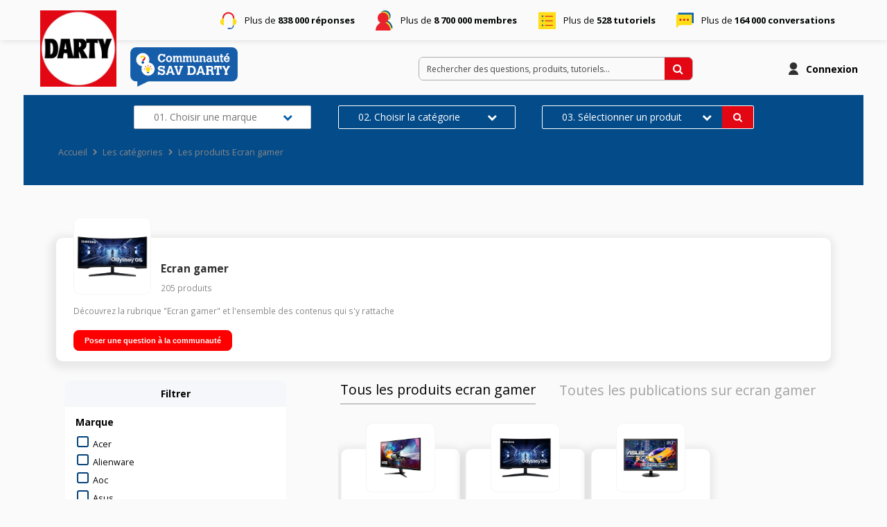

--- FILE ---
content_type: application/javascript; charset=utf-8
request_url: https://browser.sentry-cdn.com/7.87.0/bundle.min.js
body_size: 22233
content:
/*! @sentry/browser 7.87.0 (2583b63) | https://github.com/getsentry/sentry-javascript */
var Sentry=function(t){class n{static __initStatic(){this.id="Feedback"}constructor(t){this.name=n.id,console.error("You are using new Feedback() even though this bundle does not include Feedback.")}setupOnce(){}openDialog(){}closeDialog(){}attachTo(){}createWidget(){}removeWidget(){}getWidget(){}remove(){}}n.__initStatic();const e=Object.prototype.toString;function r(t){switch(e.call(t)){case"[object Error]":case"[object Exception]":case"[object DOMException]":return!0;default:return l(t,Error)}}function i(t,n){return e.call(t)===`[object ${n}]`}function o(t){return i(t,"ErrorEvent")}function s(t){return i(t,"DOMError")}function c(t){return i(t,"String")}function u(t){return null===t||"object"!=typeof t&&"function"!=typeof t}function a(t){return i(t,"Object")}function f(t){return"undefined"!=typeof Event&&l(t,Event)}function h(t){return Boolean(t&&t.then&&"function"==typeof t.then)}function l(t,n){try{return t instanceof n}catch(t){return!1}}function d(t){return!("object"!=typeof t||null===t||!t.__isVue&&!t.t)}function p(t,n=0){return"string"!=typeof t||0===n||t.length<=n?t:`${t.slice(0,n)}...`}function y(t,n){if(!Array.isArray(t))return"";const e=[];for(let n=0;n<t.length;n++){const r=t[n];try{d(r)?e.push("[VueViewModel]"):e.push(String(r))}catch(t){e.push("[value cannot be serialized]")}}return e.join(n)}function m(t,n,e=!1){return!!c(t)&&(i(n,"RegExp")?n.test(t):!!c(n)&&(e?t===n:t.includes(n)))}function v(t,n=[],e=!1){return n.some((n=>m(t,n,e)))}function g(t,n,e=250,r,i,o,s){if(!(o.exception&&o.exception.values&&s&&l(s.originalException,Error)))return;const c=o.exception.values.length>0?o.exception.values[o.exception.values.length-1]:void 0;var u,a;c&&(o.exception.values=(u=b(t,n,i,s.originalException,r,o.exception.values,c,0),a=e,u.map((t=>(t.value&&(t.value=p(t.value,a)),t)))))}function b(t,n,e,r,i,o,s,c){if(o.length>=e+1)return o;let u=[...o];if(l(r[i],Error)){_(s,c);const o=t(n,r[i]),a=u.length;E(o,i,a,c),u=b(t,n,e,r[i],i,[o,...u],o,a)}return Array.isArray(r.errors)&&r.errors.forEach(((r,o)=>{if(l(r,Error)){_(s,c);const a=t(n,r),f=u.length;E(a,`errors[${o}]`,f,c),u=b(t,n,e,r,i,[a,...u],a,f)}})),u}function _(t,n){t.mechanism=t.mechanism||{type:"generic",handled:!0},t.mechanism={...t.mechanism,is_exception_group:!0,exception_id:n}}function E(t,n,e,r){t.mechanism=t.mechanism||{type:"generic",handled:!0},t.mechanism={...t.mechanism,type:"chained",source:n,exception_id:e,parent_id:r}}function w(t){return t&&t.Math==Math?t:void 0}const S="object"==typeof globalThis&&w(globalThis)||"object"==typeof window&&w(window)||"object"==typeof self&&w(self)||"object"==typeof global&&w(global)||function(){return this}()||{};function $(){return S}function x(t,n,e){const r=e||S,i=r.__SENTRY__=r.__SENTRY__||{};return i[t]||(i[t]=n())}const T=$();function j(t,n={}){if(!t)return"<unknown>";try{let e=t;const r=5,i=[];let o=0,s=0;const c=" > ",u=c.length;let a;const f=Array.isArray(n)?n:n.keyAttrs,h=!Array.isArray(n)&&n.maxStringLength||80;for(;e&&o++<r&&(a=k(e,f),!("html"===a||o>1&&s+i.length*u+a.length>=h));)i.push(a),s+=a.length,e=e.parentNode;return i.reverse().join(c)}catch(t){return"<unknown>"}}function k(t,n){const e=t,r=[];let i,o,s,u,a;if(!e||!e.tagName)return"";r.push(e.tagName.toLowerCase());const f=n&&n.length?n.filter((t=>e.getAttribute(t))).map((t=>[t,e.getAttribute(t)])):null;if(f&&f.length)f.forEach((t=>{r.push(`[${t[0]}="${t[1]}"]`)}));else if(e.id&&r.push(`#${e.id}`),i=e.className,i&&c(i))for(o=i.split(/\s+/),a=0;a<o.length;a++)r.push(`.${o[a]}`);const h=["aria-label","type","name","title","alt"];for(a=0;a<h.length;a++)s=h[a],u=e.getAttribute(s),u&&r.push(`[${s}="${u}"]`);return r.join("")}const O=["debug","info","warn","error","log","assert","trace"],R={};function D(t){if(!("console"in S))return t();const n=S.console,e={},r=Object.keys(R);r.forEach((t=>{const r=R[t];e[t]=n[t],n[t]=r}));try{return t()}finally{r.forEach((t=>{n[t]=e[t]}))}}!function(){let t=!1;const n={enable:()=>{t=!0},disable:()=>{t=!1},isEnabled:()=>t};O.forEach((t=>{n[t]=()=>{}}))}();const I=/^(?:(\w+):)\/\/(?:(\w+)(?::(\w+)?)?@)([\w.-]+)(?::(\d+))?\/(.+)/;function C(t,n=!1){const{host:e,path:r,pass:i,port:o,projectId:s,protocol:c,publicKey:u}=t;return`${c}://${u}${n&&i?`:${i}`:""}@${e}${o?`:${o}`:""}/${r?`${r}/`:r}${s}`}function A(t){return{protocol:t.protocol,publicKey:t.publicKey||"",pass:t.pass||"",host:t.host,port:t.port||"",path:t.path||"",projectId:t.projectId}}function M(t){const n="string"==typeof t?function(t){const n=I.exec(t);if(!n)return void D((()=>{console.error(`Invalid Sentry Dsn: ${t}`)}));const[e,r,i="",o,s="",c]=n.slice(1);let u="",a=c;const f=a.split("/");if(f.length>1&&(u=f.slice(0,-1).join("/"),a=f.pop()),a){const t=a.match(/^\d+/);t&&(a=t[0])}return A({host:o,pass:i,path:u,projectId:a,port:s,protocol:e,publicKey:r})}(t):A(t);if(n)return n}class L extends Error{constructor(t,n="warn"){super(t),this.message=t,this.name=new.target.prototype.constructor.name,Object.setPrototypeOf(this,new.target.prototype),this.logLevel=n}}function N(t,n,e){if(!(n in t))return;const r=t[n],i=e(r);"function"==typeof i&&P(i,r),t[n]=i}function U(t,n,e){try{Object.defineProperty(t,n,{value:e,writable:!0,configurable:!0})}catch(t){}}function P(t,n){try{const e=n.prototype||{};t.prototype=n.prototype=e,U(t,"__sentry_original__",n)}catch(t){}}function B(t){return t.__sentry_original__}function F(t){if(r(t))return{message:t.message,name:t.name,stack:t.stack,...H(t)};if(f(t)){const n={type:t.type,target:q(t.target),currentTarget:q(t.currentTarget),...H(t)};return"undefined"!=typeof CustomEvent&&l(t,CustomEvent)&&(n.detail=t.detail),n}return t}function q(t){try{return n=t,"undefined"!=typeof Element&&l(n,Element)?j(t):Object.prototype.toString.call(t)}catch(t){return"<unknown>"}var n}function H(t){if("object"==typeof t&&null!==t){const n={};for(const e in t)Object.prototype.hasOwnProperty.call(t,e)&&(n[e]=t[e]);return n}return{}}function W(t){return z(t,new Map)}function z(t,n){if(a(t)){const e=n.get(t);if(void 0!==e)return e;const r={};n.set(t,r);for(const e of Object.keys(t))void 0!==t[e]&&(r[e]=z(t[e],n));return r}if(Array.isArray(t)){const e=n.get(t);if(void 0!==e)return e;const r=[];return n.set(t,r),t.forEach((t=>{r.push(z(t,n))})),r}return t}const X=/\(error: (.*)\)/,G=/captureMessage|captureException/;function J(...t){const n=t.sort(((t,n)=>t[0]-n[0])).map((t=>t[1]));return(t,e=0)=>{const r=[],i=t.split("\n");for(let t=e;t<i.length;t++){const e=i[t];if(e.length>1024)continue;const o=X.test(e)?e.replace(X,"$1"):e;if(!o.match(/\S*Error: /)){for(const t of n){const n=t(o);if(n){r.push(n);break}}if(r.length>=50)break}}return function(t){if(!t.length)return[];const n=Array.from(t);/sentryWrapped/.test(n[n.length-1].function||"")&&n.pop();n.reverse(),G.test(n[n.length-1].function||"")&&(n.pop(),G.test(n[n.length-1].function||"")&&n.pop());return n.slice(0,50).map((t=>({...t,filename:t.filename||n[n.length-1].filename,function:t.function||"?"})))}(r)}}const K="<anonymous>";function V(t){try{return t&&"function"==typeof t&&t.name||K}catch(t){return K}}const Y={},Q={};function Z(t,n){Y[t]=Y[t]||[],Y[t].push(n)}function tt(t,n){Q[t]||(n(),Q[t]=!0)}function nt(t,n){const e=t&&Y[t];if(e)for(const t of e)try{t(n)}catch(t){}}function et(){"console"in S&&O.forEach((function(t){t in S.console&&N(S.console,t,(function(n){return R[t]=n,function(...n){nt("console",{args:n,level:t});const e=R[t];e&&e.apply(S.console,n)}}))}))}function rt(){const t=S,n=t.crypto||t.msCrypto;let e=()=>16*Math.random();try{if(n&&n.randomUUID)return n.randomUUID().replace(/-/g,"");n&&n.getRandomValues&&(e=()=>n.getRandomValues(new Uint8Array(1))[0])}catch(t){}return([1e7]+1e3+4e3+8e3+1e11).replace(/[018]/g,(t=>(t^(15&e())>>t/4).toString(16)))}function it(t){return t.exception&&t.exception.values?t.exception.values[0]:void 0}function ot(t){const{message:n,event_id:e}=t;if(n)return n;const r=it(t);return r?r.type&&r.value?`${r.type}: ${r.value}`:r.type||r.value||e||"<unknown>":e||"<unknown>"}function st(t,n,e){const r=t.exception=t.exception||{},i=r.values=r.values||[],o=i[0]=i[0]||{};o.value||(o.value=n||""),o.type||(o.type=e||"Error")}function ct(t,n){const e=it(t);if(!e)return;const r=e.mechanism;if(e.mechanism={type:"generic",handled:!0,...r,...n},n&&"data"in n){const t={...r&&r.data,...n.data};e.mechanism.data=t}}function ut(t){if(t&&t.__sentry_captured__)return!0;try{U(t,"__sentry_captured__",!0)}catch(t){}return!1}function at(t){return Array.isArray(t)?t:[t]}const ft=S;let ht,lt,dt;function pt(){if(!ft.document)return;const t=nt.bind(null,"dom"),n=yt(t,!0);ft.document.addEventListener("click",n,!1),ft.document.addEventListener("keypress",n,!1),["EventTarget","Node"].forEach((n=>{const e=ft[n]&&ft[n].prototype;e&&e.hasOwnProperty&&e.hasOwnProperty("addEventListener")&&(N(e,"addEventListener",(function(n){return function(e,r,i){if("click"===e||"keypress"==e)try{const r=this,o=r.__sentry_instrumentation_handlers__=r.__sentry_instrumentation_handlers__||{},s=o[e]=o[e]||{refCount:0};if(!s.handler){const r=yt(t);s.handler=r,n.call(this,e,r,i)}s.refCount++}catch(t){}return n.call(this,e,r,i)}})),N(e,"removeEventListener",(function(t){return function(n,e,r){if("click"===n||"keypress"==n)try{const e=this,i=e.__sentry_instrumentation_handlers__||{},o=i[n];o&&(o.refCount--,o.refCount<=0&&(t.call(this,n,o.handler,r),o.handler=void 0,delete i[n]),0===Object.keys(i).length&&delete e.__sentry_instrumentation_handlers__)}catch(t){}return t.call(this,n,e,r)}})))}))}function yt(t,n=!1){return e=>{if(!e||e._sentryCaptured)return;const r=function(t){try{return t.target}catch(t){return null}}(e);if(function(t,n){return"keypress"===t&&(!n||!n.tagName||"INPUT"!==n.tagName&&"TEXTAREA"!==n.tagName&&!n.isContentEditable)}(e.type,r))return;U(e,"_sentryCaptured",!0),r&&!r._sentryId&&U(r,"_sentryId",rt());const i="keypress"===e.type?"input":e.type;if(!function(t){if(t.type!==lt)return!1;try{if(!t.target||t.target._sentryId!==dt)return!1}catch(t){}return!0}(e)){t({event:e,name:i,global:n}),lt=e.type,dt=r?r._sentryId:void 0}clearTimeout(ht),ht=ft.setTimeout((()=>{dt=void 0,lt=void 0}),1e3)}}const mt=$();function vt(){if(!("fetch"in mt))return!1;try{return new Headers,new Request("http://www.example.com"),new Response,!0}catch(t){return!1}}function gt(t){return t&&/^function fetch\(\)\s+\{\s+\[native code\]\s+\}$/.test(t.toString())}function bt(){(function(){if("string"==typeof EdgeRuntime)return!0;if(!vt())return!1;if(gt(mt.fetch))return!0;let t=!1;const n=mt.document;if(n&&"function"==typeof n.createElement)try{const e=n.createElement("iframe");e.hidden=!0,n.head.appendChild(e),e.contentWindow&&e.contentWindow.fetch&&(t=gt(e.contentWindow.fetch)),n.head.removeChild(e)}catch(t){}return t})()&&N(S,"fetch",(function(t){return function(...n){const{method:e,url:r}=function(t){if(0===t.length)return{method:"GET",url:""};if(2===t.length){const[n,e]=t;return{url:Et(n),method:_t(e,"method")?String(e.method).toUpperCase():"GET"}}const n=t[0];return{url:Et(n),method:_t(n,"method")?String(n.method).toUpperCase():"GET"}}(n),i={args:n,fetchData:{method:e,url:r},startTimestamp:Date.now()};return nt("fetch",{...i}),t.apply(S,n).then((t=>(nt("fetch",{...i,endTimestamp:Date.now(),response:t}),t)),(t=>{throw nt("fetch",{...i,endTimestamp:Date.now(),error:t}),t}))}}))}function _t(t,n){return!!t&&"object"==typeof t&&!!t[n]}function Et(t){return"string"==typeof t?t:t?_t(t,"url")?t.url:t.toString?t.toString():"":""}let wt=null;function St(){wt=S.onerror,S.onerror=function(t,n,e,r,i){const o={column:r,error:i,line:e,msg:t,url:n};return nt("error",o),!(!wt||wt.__SENTRY_LOADER__)&&wt.apply(this,arguments)},S.onerror.__SENTRY_INSTRUMENTED__=!0}let $t=null;function xt(){$t=S.onunhandledrejection,S.onunhandledrejection=function(t){const n=t;return nt("unhandledrejection",n),!($t&&!$t.__SENTRY_LOADER__)||$t.apply(this,arguments)},S.onunhandledrejection.__SENTRY_INSTRUMENTED__=!0}const Tt=$();const jt=S;let kt;function Ot(t){const n="history";Z(n,t),tt(n,Rt)}function Rt(){if(!function(){const t=Tt.chrome,n=t&&t.app&&t.app.runtime,e="history"in Tt&&!!Tt.history.pushState&&!!Tt.history.replaceState;return!n&&e}())return;const t=jt.onpopstate;function n(t){return function(...n){const e=n.length>2?n[2]:void 0;if(e){const t=kt,n=String(e);kt=n;nt("history",{from:t,to:n})}return t.apply(this,n)}}jt.onpopstate=function(...n){const e=jt.location.href,r=kt;kt=e;if(nt("history",{from:r,to:e}),t)try{return t.apply(this,n)}catch(t){}},N(jt.history,"pushState",n),N(jt.history,"replaceState",n)}const Dt=S;function It(){if(!Dt.XMLHttpRequest)return;const t=XMLHttpRequest.prototype;N(t,"open",(function(t){return function(...n){const e=Date.now(),r=c(n[0])?n[0].toUpperCase():void 0,i=function(t){if(c(t))return t;try{return t.toString()}catch(t){}return}(n[1]);if(!r||!i)return t.apply(this,n);this.__sentry_xhr_v3__={method:r,url:i,request_headers:{}},"POST"===r&&i.match(/sentry_key/)&&(this.__sentry_own_request__=!0);const o=()=>{const t=this.__sentry_xhr_v3__;if(t&&4===this.readyState){try{t.status_code=this.status}catch(t){}nt("xhr",{args:[r,i],endTimestamp:Date.now(),startTimestamp:e,xhr:this})}};return"onreadystatechange"in this&&"function"==typeof this.onreadystatechange?N(this,"onreadystatechange",(function(t){return function(...n){return o(),t.apply(this,n)}})):this.addEventListener("readystatechange",o),N(this,"setRequestHeader",(function(t){return function(...n){const[e,r]=n,i=this.__sentry_xhr_v3__;return i&&c(e)&&c(r)&&(i.request_headers[e.toLowerCase()]=r),t.apply(this,n)}})),t.apply(this,n)}})),N(t,"send",(function(t){return function(...n){const e=this.__sentry_xhr_v3__;if(!e)return t.apply(this,n);void 0!==n[0]&&(e.body=n[0]);return nt("xhr",{args:[e.method,e.url],startTimestamp:Date.now(),xhr:this}),t.apply(this,n)}}))}function Ct(t,n=100,e=1/0){try{return Mt("",t,n,e)}catch(t){return{ERROR:`**non-serializable** (${t})`}}}function At(t,n=3,e=102400){const r=Ct(t,n);return i=r,function(t){return~-encodeURI(t).split(/%..|./).length}(JSON.stringify(i))>e?At(t,n-1,e):r;var i}function Mt(t,n,e=1/0,r=1/0,i=function(){const t="function"==typeof WeakSet,n=t?new WeakSet:[];return[function(e){if(t)return!!n.has(e)||(n.add(e),!1);for(let t=0;t<n.length;t++)if(n[t]===e)return!0;return n.push(e),!1},function(e){if(t)n.delete(e);else for(let t=0;t<n.length;t++)if(n[t]===e){n.splice(t,1);break}}]}()){const[o,s]=i;if(null==n||["number","boolean","string"].includes(typeof n)&&("number"!=typeof(c=n)||c==c))return n;var c;const u=function(t,n){try{if("domain"===t&&n&&"object"==typeof n&&n.i)return"[Domain]";if("domainEmitter"===t)return"[DomainEmitter]";if("undefined"!=typeof global&&n===global)return"[Global]";if("undefined"!=typeof window&&n===window)return"[Window]";if("undefined"!=typeof document&&n===document)return"[Document]";if(d(n))return"[VueViewModel]";if(function(t){return a(t)&&"nativeEvent"in t&&"preventDefault"in t&&"stopPropagation"in t}(n))return"[SyntheticEvent]";if("number"==typeof n&&n!=n)return"[NaN]";if("function"==typeof n)return`[Function: ${V(n)}]`;if("symbol"==typeof n)return`[${String(n)}]`;if("bigint"==typeof n)return`[BigInt: ${String(n)}]`;const e=function(t){const n=Object.getPrototypeOf(t);return n?n.constructor.name:"null prototype"}(n);return/^HTML(\w*)Element$/.test(e)?`[HTMLElement: ${e}]`:`[object ${e}]`}catch(t){return`**non-serializable** (${t})`}}(t,n);if(!u.startsWith("[object "))return u;if(n.__sentry_skip_normalization__)return n;const f="number"==typeof n.__sentry_override_normalization_depth__?n.__sentry_override_normalization_depth__:e;if(0===f)return u.replace("object ","");if(o(n))return"[Circular ~]";const h=n;if(h&&"function"==typeof h.toJSON)try{return Mt("",h.toJSON(),f-1,r,i)}catch(t){}const l=Array.isArray(n)?[]:{};let p=0;const y=F(n);for(const t in y){if(!Object.prototype.hasOwnProperty.call(y,t))continue;if(p>=r){l[t]="[MaxProperties ~]";break}const n=y[t];l[t]=Mt(t,n,f-1,r,i),p++}return s(n),l}var Lt;function Nt(t){return new Pt((n=>{n(t)}))}function Ut(t){return new Pt(((n,e)=>{e(t)}))}!function(t){t[t.PENDING=0]="PENDING";t[t.RESOLVED=1]="RESOLVED";t[t.REJECTED=2]="REJECTED"}(Lt||(Lt={}));class Pt{constructor(t){Pt.prototype.__init.call(this),Pt.prototype.__init2.call(this),Pt.prototype.__init3.call(this),Pt.prototype.__init4.call(this),this.o=Lt.PENDING,this.u=[];try{t(this.h,this.l)}catch(t){this.l(t)}}then(t,n){return new Pt(((e,r)=>{this.u.push([!1,n=>{if(t)try{e(t(n))}catch(t){r(t)}else e(n)},t=>{if(n)try{e(n(t))}catch(t){r(t)}else r(t)}]),this.p()}))}catch(t){return this.then((t=>t),t)}finally(t){return new Pt(((n,e)=>{let r,i;return this.then((n=>{i=!1,r=n,t&&t()}),(n=>{i=!0,r=n,t&&t()})).then((()=>{i?e(r):n(r)}))}))}__init(){this.h=t=>{this.m(Lt.RESOLVED,t)}}__init2(){this.l=t=>{this.m(Lt.REJECTED,t)}}__init3(){this.m=(t,n)=>{this.o===Lt.PENDING&&(h(n)?n.then(this.h,this.l):(this.o=t,this.v=n,this.p()))}}__init4(){this.p=()=>{if(this.o===Lt.PENDING)return;const t=this.u.slice();this.u=[],t.forEach((t=>{t[0]||(this.o===Lt.RESOLVED&&t[1](this.v),this.o===Lt.REJECTED&&t[2](this.v),t[0]=!0)}))}}}function Bt(t){const n=[];function e(t){return n.splice(n.indexOf(t),1)[0]}return{$:n,add:function(r){if(!(void 0===t||n.length<t))return Ut(new L("Not adding Promise because buffer limit was reached."));const i=r();return-1===n.indexOf(i)&&n.push(i),i.then((()=>e(i))).then(null,(()=>e(i).then(null,(()=>{})))),i},drain:function(t){return new Pt(((e,r)=>{let i=n.length;if(!i)return e(!0);const o=setTimeout((()=>{t&&t>0&&e(!1)}),t);n.forEach((t=>{Nt(t).then((()=>{--i||(clearTimeout(o),e(!0))}),r)}))}))}}}function Ft(t){if(!t)return{};const n=t.match(/^(([^:/?#]+):)?(\/\/([^/?#]*))?([^?#]*)(\?([^#]*))?(#(.*))?$/);if(!n)return{};const e=n[6]||"",r=n[8]||"";return{host:n[4],path:n[5],protocol:n[2],search:e,hash:r,relative:n[5]+e+r}}const qt=["fatal","error","warning","log","info","debug"];const Ht=$(),Wt={nowSeconds:()=>Date.now()/1e3};const zt=function(){const{performance:t}=Ht;if(!t||!t.now)return;return{now:()=>t.now(),timeOrigin:Date.now()-t.now()}}(),Xt=void 0===zt?Wt:{nowSeconds:()=>(zt.timeOrigin+zt.now())/1e3},Gt=Wt.nowSeconds.bind(Wt),Jt=Xt.nowSeconds.bind(Xt);(()=>{const{performance:t}=Ht;if(!t||!t.now)return;const n=36e5,e=t.now(),r=Date.now(),i=t.timeOrigin?Math.abs(t.timeOrigin+e-r):n,o=i<n,s=t.timing&&t.timing.navigationStart,c="number"==typeof s?Math.abs(s+e-r):n;(o||c<n)&&(i<=c&&t.timeOrigin)})();const Kt=/^sentry-/;function Vt(t){return t.split(",").map((t=>t.split("=").map((t=>decodeURIComponent(t.trim()))))).reduce(((t,[n,e])=>(t[n]=e,t)),{})}const Yt=new RegExp("^[ \\t]*([0-9a-f]{32})?-?([0-9a-f]{16})?-?([01])?[ \\t]*$");function Qt(t,n){const e=function(t){if(!t)return;const n=t.match(Yt);if(!n)return;let e;return"1"===n[3]?e=!0:"0"===n[3]&&(e=!1),{traceId:n[1],parentSampled:e,parentSpanId:n[2]}}(t),r=function(t){if(!c(t)&&!Array.isArray(t))return;let n={};if(Array.isArray(t))n=t.reduce(((t,n)=>({...t,...Vt(n)})),{});else{if(!t)return;n=Vt(t)}const e=Object.entries(n).reduce(((t,[n,e])=>(n.match(Kt)&&(t[n.slice("sentry-".length)]=e),t)),{});return Object.keys(e).length>0?e:void 0}(n),{traceId:i,parentSpanId:o,parentSampled:s}=e||{},u={traceId:i||rt(),spanId:rt().substring(16),sampled:s};return o&&(u.parentSpanId=o),r&&(u.dsc=r),{traceparentData:e,dynamicSamplingContext:r,propagationContext:u}}function Zt(t,n=[]){return[t,n]}function tn(t,n){const[e,r]=t;return[e,[...r,n]]}function nn(t,n){const e=t[1];for(const t of e){if(n(t,t[0].type))return!0}return!1}function en(t,n){return(n||new TextEncoder).encode(t)}function rn(t,n){const[e,r]=t;let i=JSON.stringify(e);function o(t){"string"==typeof i?i="string"==typeof t?i+t:[en(i,n),t]:i.push("string"==typeof t?en(t,n):t)}for(const t of r){const[n,e]=t;if(o(`\n${JSON.stringify(n)}\n`),"string"==typeof e||e instanceof Uint8Array)o(e);else{let t;try{t=JSON.stringify(e)}catch(n){t=JSON.stringify(Ct(e))}o(t)}}return"string"==typeof i?i:function(t){const n=t.reduce(((t,n)=>t+n.length),0),e=new Uint8Array(n);let r=0;for(const n of t)e.set(n,r),r+=n.length;return e}(i)}function on(t,n){const e="string"==typeof t.data?en(t.data,n):t.data;return[W({type:"attachment",length:e.length,filename:t.filename,content_type:t.contentType,attachment_type:t.attachmentType}),e]}const sn={session:"session",sessions:"session",attachment:"attachment",transaction:"transaction",event:"error",client_report:"internal",user_report:"default",profile:"profile",replay_event:"replay",replay_recording:"replay",check_in:"monitor",feedback:"feedback",statsd:"unknown"};function cn(t){return sn[t]}function un(t){if(!t||!t.sdk)return;const{name:n,version:e}=t.sdk;return{name:n,version:e}}function an(t,{statusCode:n,headers:e},r=Date.now()){const i={...t},o=e&&e["x-sentry-rate-limits"],s=e&&e["retry-after"];if(o)for(const t of o.trim().split(",")){const[n,e]=t.split(":",2),o=parseInt(n,10),s=1e3*(isNaN(o)?60:o);if(e)for(const t of e.split(";"))i[t]=r+s;else i.all=r+s}else s?i.all=r+function(t,n=Date.now()){const e=parseInt(`${t}`,10);if(!isNaN(e))return 1e3*e;const r=Date.parse(`${t}`);return isNaN(r)?6e4:r-n}(s,r):429===n&&(i.all=r+6e4);return i}function fn(t,n){const e={type:n.name||n.constructor.name,value:n.message},r=function(t,n){return t(n.stack||"",1)}(t,n);return r.length&&(e.stacktrace={frames:r}),e}class hn{static __initStatic(){this.id="Replay"}constructor(t){this.name=hn.id,D((()=>{console.error("You are using new Replay() even though this bundle does not include replay.")}))}setupOnce(){}start(){}stop(){}flush(){}}hn.__initStatic();class ln{static __initStatic(){this.id="BrowserTracing"}constructor(t){this.name=ln.id,D((()=>{console.error("You are using new BrowserTracing() even though this bundle does not include tracing.")}))}setupOnce(){}}ln.__initStatic();const dn=!1,pn="production";function yn(){return x("globalEventProcessors",(()=>[]))}function mn(t){yn().push(t)}function vn(t,n,e,r=0){return new Pt(((i,o)=>{const s=t[r];if(null===n||"function"!=typeof s)i(n);else{const c=s({...n},e);h(c)?c.then((n=>vn(t,n,e,r+1).then(i))).then(null,o):vn(t,c,e,r+1).then(i).then(null,o)}}))}function gn(t){const n=Jt(),e={sid:rt(),init:!0,timestamp:n,started:n,duration:0,status:"ok",errors:0,ignoreDuration:!1,toJSON:()=>function(t){return W({sid:`${t.sid}`,init:t.init,started:new Date(1e3*t.started).toISOString(),timestamp:new Date(1e3*t.timestamp).toISOString(),status:t.status,errors:t.errors,did:"number"==typeof t.did||"string"==typeof t.did?`${t.did}`:void 0,duration:t.duration,abnormal_mechanism:t.abnormal_mechanism,attrs:{release:t.release,environment:t.environment,ip_address:t.ipAddress,user_agent:t.userAgent}})}(e)};return t&&bn(e,t),e}function bn(t,n={}){if(n.user&&(!t.ipAddress&&n.user.ip_address&&(t.ipAddress=n.user.ip_address),t.did||n.did||(t.did=n.user.id||n.user.email||n.user.username)),t.timestamp=n.timestamp||Jt(),n.abnormal_mechanism&&(t.abnormal_mechanism=n.abnormal_mechanism),n.ignoreDuration&&(t.ignoreDuration=n.ignoreDuration),n.sid&&(t.sid=32===n.sid.length?n.sid:rt()),void 0!==n.init&&(t.init=n.init),!t.did&&n.did&&(t.did=`${n.did}`),"number"==typeof n.started&&(t.started=n.started),t.ignoreDuration)t.duration=void 0;else if("number"==typeof n.duration)t.duration=n.duration;else{const n=t.timestamp-t.started;t.duration=n>=0?n:0}n.release&&(t.release=n.release),n.environment&&(t.environment=n.environment),!t.ipAddress&&n.ipAddress&&(t.ipAddress=n.ipAddress),!t.userAgent&&n.userAgent&&(t.userAgent=n.userAgent),"number"==typeof n.errors&&(t.errors=n.errors),n.status&&(t.status=n.status)}class _n{constructor(){this.g=!1,this._=[],this.S=[],this.T=[],this.j=[],this.k={},this.O={},this.R={},this.D={},this.I={},this.C=En()}static clone(t){return t?t.clone():new _n}clone(){const t=new _n;return t.T=[...this.T],t.O={...this.O},t.R={...this.R},t.D={...this.D},t.k=this.k,t.A=this.A,t.M=this.M,t.L=this.L,t.N=this.N,t.U=this.U,t.S=[...this.S],t.P=this.P,t.j=[...this.j],t.I={...this.I},t.C={...this.C},t}addScopeListener(t){this._.push(t)}addEventProcessor(t){return this.S.push(t),this}setUser(t){return this.k=t||{},this.L&&bn(this.L,{user:t}),this.B(),this}getUser(){return this.k}getRequestSession(){return this.P}setRequestSession(t){return this.P=t,this}setTags(t){return this.O={...this.O,...t},this.B(),this}setTag(t,n){return this.O={...this.O,[t]:n},this.B(),this}setExtras(t){return this.R={...this.R,...t},this.B(),this}setExtra(t,n){return this.R={...this.R,[t]:n},this.B(),this}setFingerprint(t){return this.U=t,this.B(),this}setLevel(t){return this.A=t,this.B(),this}setTransactionName(t){return this.N=t,this.B(),this}setContext(t,n){return null===n?delete this.D[t]:this.D[t]=n,this.B(),this}setSpan(t){return this.M=t,this.B(),this}getSpan(){return this.M}getTransaction(){const t=this.getSpan();return t&&t.transaction}setSession(t){return t?this.L=t:delete this.L,this.B(),this}getSession(){return this.L}update(t){if(!t)return this;if("function"==typeof t){const n=t(this);return n instanceof _n?n:this}return t instanceof _n?(this.O={...this.O,...t.O},this.R={...this.R,...t.R},this.D={...this.D,...t.D},t.k&&Object.keys(t.k).length&&(this.k=t.k),t.A&&(this.A=t.A),t.U&&(this.U=t.U),t.P&&(this.P=t.P),t.C&&(this.C=t.C)):a(t)&&(t=t,this.O={...this.O,...t.tags},this.R={...this.R,...t.extra},this.D={...this.D,...t.contexts},t.user&&(this.k=t.user),t.level&&(this.A=t.level),t.fingerprint&&(this.U=t.fingerprint),t.requestSession&&(this.P=t.requestSession),t.propagationContext&&(this.C=t.propagationContext)),this}clear(){return this.T=[],this.O={},this.R={},this.k={},this.D={},this.A=void 0,this.N=void 0,this.U=void 0,this.P=void 0,this.M=void 0,this.L=void 0,this.B(),this.j=[],this.C=En(),this}addBreadcrumb(t,n){const e="number"==typeof n?n:100;if(e<=0)return this;const r={timestamp:Gt(),...t},i=this.T;return i.push(r),this.T=i.length>e?i.slice(-e):i,this.B(),this}getLastBreadcrumb(){return this.T[this.T.length-1]}clearBreadcrumbs(){return this.T=[],this.B(),this}addAttachment(t){return this.j.push(t),this}getAttachments(){return this.j}clearAttachments(){return this.j=[],this}applyToEvent(t,n={},e){if(this.R&&Object.keys(this.R).length&&(t.extra={...this.R,...t.extra}),this.O&&Object.keys(this.O).length&&(t.tags={...this.O,...t.tags}),this.k&&Object.keys(this.k).length&&(t.user={...this.k,...t.user}),this.D&&Object.keys(this.D).length&&(t.contexts={...this.D,...t.contexts}),this.A&&(t.level=this.A),this.N&&(t.transaction=this.N),this.M){t.contexts={trace:this.M.getTraceContext(),...t.contexts};const n=this.M.transaction;if(n){t.sdkProcessingMetadata={dynamicSamplingContext:n.getDynamicSamplingContext(),...t.sdkProcessingMetadata};const e=n.name;e&&(t.tags={transaction:e,...t.tags})}}this.F(t);const r=this.q(),i=[...t.breadcrumbs||[],...r];return t.breadcrumbs=i.length>0?i:void 0,t.sdkProcessingMetadata={...t.sdkProcessingMetadata,...this.I,propagationContext:this.C},vn([...e||[],...yn(),...this.S],t,n)}setSDKProcessingMetadata(t){return this.I={...this.I,...t},this}setPropagationContext(t){return this.C=t,this}getPropagationContext(){return this.C}q(){return this.T}B(){this.g||(this.g=!0,this._.forEach((t=>{t(this)})),this.g=!1)}F(t){t.fingerprint=t.fingerprint?at(t.fingerprint):[],this.U&&(t.fingerprint=t.fingerprint.concat(this.U)),t.fingerprint&&!t.fingerprint.length&&delete t.fingerprint}}function En(){return{traceId:rt(),spanId:rt().substring(16)}}const wn="7.87.0",Sn=parseFloat(wn),$n=100;class xn{constructor(t,n=new _n,e=Sn){this.H=e,this.W=[{scope:n}],t&&this.bindClient(t)}isOlderThan(t){return this.H<t}bindClient(t){this.getStackTop().client=t,t&&t.setupIntegrations&&t.setupIntegrations()}pushScope(){const t=this.getScope().clone();return this.getStack().push({client:this.getClient(),scope:t}),t}popScope(){return!(this.getStack().length<=1)&&!!this.getStack().pop()}withScope(t){const n=this.pushScope();try{t(n)}finally{this.popScope()}}getClient(){return this.getStackTop().client}getScope(){return this.getStackTop().scope}getStack(){return this.W}getStackTop(){return this.W[this.W.length-1]}captureException(t,n){const e=this.X=n&&n.event_id?n.event_id:rt(),r=new Error("Sentry syntheticException");return this.G(((i,o)=>{i.captureException(t,{originalException:t,syntheticException:r,...n,event_id:e},o)})),e}captureMessage(t,n,e){const r=this.X=e&&e.event_id?e.event_id:rt(),i=new Error(t);return this.G(((o,s)=>{o.captureMessage(t,n,{originalException:t,syntheticException:i,...e,event_id:r},s)})),r}captureEvent(t,n){const e=n&&n.event_id?n.event_id:rt();return t.type||(this.X=e),this.G(((r,i)=>{r.captureEvent(t,{...n,event_id:e},i)})),e}lastEventId(){return this.X}addBreadcrumb(t,n){const{scope:e,client:r}=this.getStackTop();if(!r)return;const{beforeBreadcrumb:i=null,maxBreadcrumbs:o=$n}=r.getOptions&&r.getOptions()||{};if(o<=0)return;const s={timestamp:Gt(),...t},c=i?D((()=>i(s,n))):s;null!==c&&(r.emit&&r.emit("beforeAddBreadcrumb",c,n),e.addBreadcrumb(c,o))}setUser(t){this.getScope().setUser(t)}setTags(t){this.getScope().setTags(t)}setExtras(t){this.getScope().setExtras(t)}setTag(t,n){this.getScope().setTag(t,n)}setExtra(t,n){this.getScope().setExtra(t,n)}setContext(t,n){this.getScope().setContext(t,n)}configureScope(t){const{scope:n,client:e}=this.getStackTop();e&&t(n)}run(t){const n=jn(this);try{t(this)}finally{jn(n)}}getIntegration(t){const n=this.getClient();if(!n)return null;try{return n.getIntegration(t)}catch(t){return null}}startTransaction(t,n){const e=this.J("startTransaction",t,n);return e}traceHeaders(){return this.J("traceHeaders")}captureSession(t=!1){if(t)return this.endSession();this.K()}endSession(){const t=this.getStackTop().scope,n=t.getSession();n&&function(t,n){let e={};n?e={status:n}:"ok"===t.status&&(e={status:"exited"}),bn(t,e)}(n),this.K(),t.setSession()}startSession(t){const{scope:n,client:e}=this.getStackTop(),{release:r,environment:i=pn}=e&&e.getOptions()||{},{userAgent:o}=S.navigator||{},s=gn({release:r,environment:i,user:n.getUser(),...o&&{userAgent:o},...t}),c=n.getSession&&n.getSession();return c&&"ok"===c.status&&bn(c,{status:"exited"}),this.endSession(),n.setSession(s),s}shouldSendDefaultPii(){const t=this.getClient(),n=t&&t.getOptions();return Boolean(n&&n.sendDefaultPii)}K(){const{scope:t,client:n}=this.getStackTop(),e=t.getSession();e&&n&&n.captureSession&&n.captureSession(e)}G(t){const{scope:n,client:e}=this.getStackTop();e&&t(e,n)}J(t,...n){const e=Tn().__SENTRY__;if(e&&e.extensions&&"function"==typeof e.extensions[t])return e.extensions[t].apply(this,n)}}function Tn(){return S.__SENTRY__=S.__SENTRY__||{extensions:{},hub:void 0},S}function jn(t){const n=Tn(),e=On(n);return Rn(n,t),e}function kn(){const t=Tn();if(t.__SENTRY__&&t.__SENTRY__.acs){const n=t.__SENTRY__.acs.getCurrentHub();if(n)return n}return function(t=Tn()){n=t,n&&n.__SENTRY__&&n.__SENTRY__.hub&&!On(t).isOlderThan(Sn)||Rn(t,new xn);var n;return On(t)}(t)}function On(t){return x("hub",(()=>new xn),t)}function Rn(t,n){if(!t)return!1;return(t.__SENTRY__=t.__SENTRY__||{}).hub=n,!0}function Dn(t,n,e,r,i){const{normalizeDepth:o=3,normalizeMaxBreadth:s=1e3}=t,c={...n,event_id:n.event_id||e.event_id||rt(),timestamp:n.timestamp||Gt()},u=e.integrations||t.integrations.map((t=>t.name));!function(t,n){const{environment:e,release:r,dist:i,maxValueLength:o=250}=n;"environment"in t||(t.environment="environment"in n?e:pn);void 0===t.release&&void 0!==r&&(t.release=r);void 0===t.dist&&void 0!==i&&(t.dist=i);t.message&&(t.message=p(t.message,o));const s=t.exception&&t.exception.values&&t.exception.values[0];s&&s.value&&(s.value=p(s.value,o));const c=t.request;c&&c.url&&(c.url=p(c.url,o))}(c,t),function(t,n){n.length>0&&(t.sdk=t.sdk||{},t.sdk.integrations=[...t.sdk.integrations||[],...n])}(c,u),void 0===n.type&&function(t,n){const e=S._sentryDebugIds;if(!e)return;let r;const i=In.get(n);i?r=i:(r=new Map,In.set(n,r));const o=Object.keys(e).reduce(((t,i)=>{let o;const s=r.get(i);s?o=s:(o=n(i),r.set(i,o));for(let n=o.length-1;n>=0;n--){const r=o[n];if(r.filename){t[r.filename]=e[i];break}}return t}),{});try{t.exception.values.forEach((t=>{t.stacktrace.frames.forEach((t=>{t.filename&&(t.debug_id=o[t.filename])}))}))}catch(t){}}(c,t.stackParser);const a=function(t,n){if(!n)return t;const e=t?t.clone():new _n;return e.update(n),e}(r,e.captureContext);e.mechanism&&ct(c,e.mechanism);let f=Nt(c);const h=i&&i.getEventProcessors?i.getEventProcessors():[];if(a){if(a.getAttachments){const t=[...e.attachments||[],...a.getAttachments()];t.length&&(e.attachments=t)}f=a.applyToEvent(c,e,h)}else f=vn([...h,...yn()],c,e);return f.then((t=>(t&&function(t){const n={};try{t.exception.values.forEach((t=>{t.stacktrace.frames.forEach((t=>{t.debug_id&&(t.abs_path?n[t.abs_path]=t.debug_id:t.filename&&(n[t.filename]=t.debug_id),delete t.debug_id)}))}))}catch(t){}if(0===Object.keys(n).length)return;t.debug_meta=t.debug_meta||{},t.debug_meta.images=t.debug_meta.images||[];const e=t.debug_meta.images;Object.keys(n).forEach((t=>{e.push({type:"sourcemap",code_file:t,debug_id:n[t]})}))}(t),"number"==typeof o&&o>0?function(t,n,e){if(!t)return null;const r={...t,...t.breadcrumbs&&{breadcrumbs:t.breadcrumbs.map((t=>({...t,...t.data&&{data:Ct(t.data,n,e)}})))},...t.user&&{user:Ct(t.user,n,e)},...t.contexts&&{contexts:Ct(t.contexts,n,e)},...t.extra&&{extra:Ct(t.extra,n,e)}};t.contexts&&t.contexts.trace&&r.contexts&&(r.contexts.trace=t.contexts.trace,t.contexts.trace.data&&(r.contexts.trace.data=Ct(t.contexts.trace.data,n,e)));t.spans&&(r.spans=t.spans.map((t=>(t.data&&(t.data=Ct(t.data,n,e)),t))));return r}(t,o,s):t)))}const In=new WeakMap;function Cn(t){if(t)return function(t){return t instanceof _n||"function"==typeof t}(t)||function(t){return Object.keys(t).some((t=>An.includes(t)))}(t)?{captureContext:t}:t}const An=["user","level","extra","contexts","tags","fingerprint","requestSession","propagationContext"];function captureException(t,n){return kn().captureException(t,Cn(n))}function Mn(t){kn().withScope(t)}function Ln(){return kn().getClient()}function Nn(t){if("boolean"==typeof __SENTRY_TRACING__&&!__SENTRY_TRACING__)return!1;const n=Ln(),e=t||n&&n.getOptions();return!!e&&(e.enableTracing||"tracesSampleRate"in e||"tracesSampler"in e)}function Un(){return kn().getScope().getSpan()}function Pn(t,n,e){if(Nn())return n?n.startChild(e):t.startTransaction(e)}function Bn(t){const n={...t};return void 0!==n.name&&void 0===n.description&&(n.description=n.name),n}function Fn(t,n,e,r){const i=un(e),o=t.type&&"replay_event"!==t.type?t.type:"event";!function(t,n){n&&(t.sdk=t.sdk||{},t.sdk.name=t.sdk.name||n.name,t.sdk.version=t.sdk.version||n.version,t.sdk.integrations=[...t.sdk.integrations||[],...n.integrations||[]],t.sdk.packages=[...t.sdk.packages||[],...n.packages||[]])}(t,e&&e.sdk);const s=function(t,n,e,r){const i=t.sdkProcessingMetadata&&t.sdkProcessingMetadata.dynamicSamplingContext;return{event_id:t.event_id,sent_at:(new Date).toISOString(),...n&&{sdk:n},...!!e&&r&&{dsn:C(r)},...i&&{trace:W({...i})}}}(t,i,r,n);delete t.sdkProcessingMetadata;return Zt(s,[[{type:o},t]])}function qn(t){const n=t.protocol?`${t.protocol}:`:"",e=t.port?`:${t.port}`:"";return`${n}//${t.host}${e}${t.path?`/${t.path}`:""}/api/`}function Hn(t,n){return e={sentry_key:t.publicKey,sentry_version:"7",...n&&{sentry_client:`${n.name}/${n.version}`}},Object.keys(e).map((t=>`${encodeURIComponent(t)}=${encodeURIComponent(e[t])}`)).join("&");var e}function Wn(t,n={}){const e="string"==typeof n?n:n.tunnel,r="string"!=typeof n&&n.V?n.V.sdk:void 0;return e||`${function(t){return`${qn(t)}${t.projectId}/envelope/`}(t)}?${Hn(t,r)}`}const zn=[];function Xn(t){const n=t.defaultIntegrations||[],e=t.integrations;let r;n.forEach((t=>{t.isDefaultInstance=!0})),r=Array.isArray(e)?[...n,...e]:"function"==typeof e?at(e(n)):n;const i=function(t){const n={};return t.forEach((t=>{const{name:e}=t,r=n[e];r&&!r.isDefaultInstance&&t.isDefaultInstance||(n[e]=t)})),Object.keys(n).map((t=>n[t]))}(r),o=function(t,n){for(let e=0;e<t.length;e++)if(!0===n(t[e]))return e;return-1}(i,(t=>"Debug"===t.name));if(-1!==o){const[t]=i.splice(o,1);i.push(t)}return i}function Gn(t,n,e){if(e[n.name]=n,-1===zn.indexOf(n.name)&&(n.setupOnce(mn,kn),zn.push(n.name)),n.setup&&"function"==typeof n.setup&&n.setup(t),t.on&&"function"==typeof n.preprocessEvent){const e=n.preprocessEvent.bind(n);t.on("preprocessEvent",((n,r)=>e(n,r,t)))}if(t.addEventProcessor&&"function"==typeof n.processEvent){const e=n.processEvent.bind(n),r=Object.assign(((n,r)=>e(n,r,t)),{id:n.name});t.addEventProcessor(r)}}function Jn(t){return void 0===t.type}function Kn(t){return"transaction"===t.type}function Vn(t,n,e=Bt(t.bufferSize||30)){let r={};function i(i){const o=[];if(nn(i,((n,e)=>{const i=cn(e);if(function(t,n,e=Date.now()){return function(t,n){return t[n]||t.all||0}(t,n)>e}(r,i)){const r=Yn(n,e);t.recordDroppedEvent("ratelimit_backoff",i,r)}else o.push(n)})),0===o.length)return Nt();const s=Zt(i[0],o),c=n=>{nn(s,((e,r)=>{const i=Yn(e,r);t.recordDroppedEvent(n,cn(r),i)}))};return e.add((()=>n({body:rn(s,t.textEncoder)}).then((t=>(r=an(r,t),t)),(t=>{throw c("network_error"),t})))).then((t=>t),(t=>{if(t instanceof L)return c("queue_overflow"),Nt();throw t}))}return i.__sentry__baseTransport__=!0,{send:i,flush:t=>e.drain(t)}}function Yn(t,n){if("event"===n||"transaction"===n)return Array.isArray(t)?t[1]:void 0}let Qn;class Zn{static __initStatic(){this.id="FunctionToString"}constructor(){this.name=Zn.id}setupOnce(){Qn=Function.prototype.toString;try{Function.prototype.toString=function(...t){const n=B(this)||this;return Qn.apply(n,t)}}catch(t){}}}Zn.__initStatic();const te=[/^Script error\.?$/,/^Javascript error: Script error\.? on line 0$/],ne=[/^.*\/healthcheck$/,/^.*\/healthy$/,/^.*\/live$/,/^.*\/ready$/,/^.*\/heartbeat$/,/^.*\/health$/,/^.*\/healthz$/];class ee{static __initStatic(){this.id="InboundFilters"}constructor(t={}){this.name=ee.id,this.Y=t}setupOnce(t,n){}processEvent(t,n,e){const r=e.getOptions(),i=function(t={},n={}){return{allowUrls:[...t.allowUrls||[],...n.allowUrls||[]],denyUrls:[...t.denyUrls||[],...n.denyUrls||[]],ignoreErrors:[...t.ignoreErrors||[],...n.ignoreErrors||[],...t.disableErrorDefaults?[]:te],ignoreTransactions:[...t.ignoreTransactions||[],...n.ignoreTransactions||[],...t.disableTransactionDefaults?[]:ne],ignoreInternal:void 0===t.ignoreInternal||t.ignoreInternal}}(this.Y,r);return function(t,n){if(n.ignoreInternal&&function(t){try{return"SentryError"===t.exception.values[0].type}catch(t){}return!1}(t))return!0;if(function(t,n){if(t.type||!n||!n.length)return!1;return function(t){const n=[];t.message&&n.push(t.message);let e;try{e=t.exception.values[t.exception.values.length-1]}catch(t){}e&&e.value&&(n.push(e.value),e.type&&n.push(`${e.type}: ${e.value}`));dn;return n}(t).some((t=>v(t,n)))}(t,n.ignoreErrors))return!0;if(function(t,n){if("transaction"!==t.type||!n||!n.length)return!1;const e=t.transaction;return!!e&&v(e,n)}(t,n.ignoreTransactions))return!0;if(function(t,n){if(!n||!n.length)return!1;const e=re(t);return!!e&&v(e,n)}(t,n.denyUrls))return!0;if(!function(t,n){if(!n||!n.length)return!0;const e=re(t);return!e||v(e,n)}(t,n.allowUrls))return!0;return!1}(t,i)?null:t}}function re(t){try{let n;try{n=t.exception.values[0].stacktrace.frames}catch(t){}return n?function(t=[]){for(let n=t.length-1;n>=0;n--){const e=t[n];if(e&&"<anonymous>"!==e.filename&&"[native code]"!==e.filename)return e.filename||null}return null}(n):null}catch(t){return null}}ee.__initStatic();class ie{static __initStatic(){this.id="LinkedErrors"}constructor(t={}){this.Z=t.key||"cause",this.tt=t.limit||5,this.name=ie.id}setupOnce(){}preprocessEvent(t,n,e){const r=e.getOptions();g(fn,r.stackParser,r.maxValueLength,this.Z,this.tt,t,n)}}ie.__initStatic();var oe=Object.freeze({__proto__:null,FunctionToString:Zn,InboundFilters:ee,LinkedErrors:ie});const se=S;let ce=0;function ue(){return ce>0}function ae(){ce++,setTimeout((()=>{ce--}))}function fe(t,n={},e){if("function"!=typeof t)return t;try{const n=t.__sentry_wrapped__;if(n)return n;if(B(t))return t}catch(n){return t}const sentryWrapped=function(){const r=Array.prototype.slice.call(arguments);try{e&&"function"==typeof e&&e.apply(this,arguments);const i=r.map((t=>fe(t,n)));return t.apply(this,i)}catch(t){throw ae(),Mn((e=>{e.addEventProcessor((t=>(n.mechanism&&(st(t,void 0,void 0),ct(t,n.mechanism)),t.extra={...t.extra,arguments:r},t))),captureException(t)})),t}};try{for(const n in t)Object.prototype.hasOwnProperty.call(t,n)&&(sentryWrapped[n]=t[n])}catch(t){}P(sentryWrapped,t),U(t,"__sentry_wrapped__",sentryWrapped);try{Object.getOwnPropertyDescriptor(sentryWrapped,"name").configurable&&Object.defineProperty(sentryWrapped,"name",{get:()=>t.name})}catch(t){}return sentryWrapped}function he(t,n){const e=de(t,n),r={type:n&&n.name,value:ye(n)};return e.length&&(r.stacktrace={frames:e}),void 0===r.type&&""===r.value&&(r.value="Unrecoverable error caught"),r}function le(t,n){return{exception:{values:[he(t,n)]}}}function de(t,n){const e=n.stacktrace||n.stack||"",r=function(t){if(t){if("number"==typeof t.framesToPop)return t.framesToPop;if(pe.test(t.message))return 1}return 0}(n);try{return t(e,r)}catch(t){}return[]}const pe=/Minified React error #\d+;/i;function ye(t){const n=t&&t.message;return n?n.error&&"string"==typeof n.error.message?n.error.message:n:"No error message"}function me(t,n,e,r){const i=ge(t,n,e&&e.syntheticException||void 0,r);return ct(i),i.level="error",e&&e.event_id&&(i.event_id=e.event_id),Nt(i)}function ve(t,n,e="info",r,i){const o=be(t,n,r&&r.syntheticException||void 0,i);return o.level=e,r&&r.event_id&&(o.event_id=r.event_id),Nt(o)}function ge(t,n,e,c,u){let h;if(o(n)&&n.error){return le(t,n.error)}if(s(n)||i(n,"DOMException")){const r=n;if("stack"in n)h=le(t,n);else{const n=r.name||(s(r)?"DOMError":"DOMException"),i=r.message?`${n}: ${r.message}`:n;h=be(t,i,e,c),st(h,i)}return"code"in r&&(h.tags={...h.tags,"DOMException.code":`${r.code}`}),h}if(r(n))return le(t,n);if(a(n)||f(n)){return h=function(t,n,e,r){const i=kn().getClient(),o=i&&i.getOptions().normalizeDepth,s={exception:{values:[{type:f(n)?n.constructor.name:r?"UnhandledRejection":"Error",value:_e(n,{isUnhandledRejection:r})}]},extra:{__serialized__:At(n,o)}};if(e){const n=de(t,e);n.length&&(s.exception.values[0].stacktrace={frames:n})}return s}(t,n,e,u),ct(h,{synthetic:!0}),h}return h=be(t,n,e,c),st(h,`${n}`,void 0),ct(h,{synthetic:!0}),h}function be(t,n,e,r){const i={message:n};if(r&&e){const r=de(t,e);r.length&&(i.exception={values:[{value:n,stacktrace:{frames:r}}]})}return i}function _e(t,{isUnhandledRejection:n}){const e=function(t,n=40){const e=Object.keys(F(t));if(e.sort(),!e.length)return"[object has no keys]";if(e[0].length>=n)return p(e[0],n);for(let t=e.length;t>0;t--){const r=e.slice(0,t).join(", ");if(!(r.length>n))return t===e.length?r:p(r,n)}return""}(t),r=n?"promise rejection":"exception";if(o(t))return`Event \`ErrorEvent\` captured as ${r} with message \`${t.message}\``;if(f(t)){return`Event \`${function(t){try{const n=Object.getPrototypeOf(t);return n?n.constructor.name:void 0}catch(t){}}(t)}\` (type=${t.type}) captured as ${r}`}return`Object captured as ${r} with keys: ${e}`}function Ee(t,{metadata:n,tunnel:e,dsn:r}){const i={event_id:t.event_id,sent_at:(new Date).toISOString(),...n&&n.sdk&&{sdk:{name:n.sdk.name,version:n.sdk.version}},...!!e&&!!r&&{dsn:C(r)}},o=function(t){return[{type:"user_report"},t]}(t);return Zt(i,[o])}class we extends class{constructor(t){if(this.Y=t,this._integrations={},this.nt=!1,this.et=0,this.rt={},this.it={},this.S=[],t.dsn&&(this.ot=M(t.dsn)),this.ot){const n=Wn(this.ot,t);this.st=t.transport({recordDroppedEvent:this.recordDroppedEvent.bind(this),...t.transportOptions,url:n})}}captureException(t,n,e){if(ut(t))return;let r=n&&n.event_id;return this.ct(this.eventFromException(t,n).then((t=>this.ut(t,n,e))).then((t=>{r=t}))),r}captureMessage(t,n,e,r){let i=e&&e.event_id;const o=u(t)?this.eventFromMessage(String(t),n,e):this.eventFromException(t,e);return this.ct(o.then((t=>this.ut(t,e,r))).then((t=>{i=t}))),i}captureEvent(t,n,e){if(n&&n.originalException&&ut(n.originalException))return;let r=n&&n.event_id;return this.ct(this.ut(t,n,e).then((t=>{r=t}))),r}captureSession(t){"string"!=typeof t.release||(this.sendSession(t),bn(t,{init:!1}))}getDsn(){return this.ot}getOptions(){return this.Y}getSdkMetadata(){return this.Y.V}getTransport(){return this.st}flush(t){const n=this.st;return n?this.ft(t).then((e=>n.flush(t).then((t=>e&&t)))):Nt(!0)}close(t){return this.flush(t).then((t=>(this.getOptions().enabled=!1,t)))}getEventProcessors(){return this.S}addEventProcessor(t){this.S.push(t)}setupIntegrations(t){(t&&!this.nt||this.ht()&&!this.nt)&&(this._integrations=function(t,n){const e={};return n.forEach((n=>{n&&Gn(t,n,e)})),e}(this,this.Y.integrations),this.nt=!0)}getIntegrationById(t){return this._integrations[t]}getIntegration(t){try{return this._integrations[t.id]||null}catch(t){return null}}addIntegration(t){Gn(this,t,this._integrations)}sendEvent(t,n={}){this.emit("beforeSendEvent",t,n);let e=Fn(t,this.ot,this.Y.V,this.Y.tunnel);for(const t of n.attachments||[])e=tn(e,on(t,this.Y.transportOptions&&this.Y.transportOptions.textEncoder));const r=this.lt(e);r&&r.then((n=>this.emit("afterSendEvent",t,n)),null)}sendSession(t){const n=function(t,n,e,r){const i=un(e);return Zt({sent_at:(new Date).toISOString(),...i&&{sdk:i},...!!r&&n&&{dsn:C(n)}},["aggregates"in t?[{type:"sessions"},t]:[{type:"session"},t.toJSON()]])}(t,this.ot,this.Y.V,this.Y.tunnel);this.lt(n)}recordDroppedEvent(t,n,e){if(this.Y.sendClientReports){const e=`${t}:${n}`;this.rt[e]=this.rt[e]+1||1}}on(t,n){this.it[t]||(this.it[t]=[]),this.it[t].push(n)}emit(t,...n){this.it[t]&&this.it[t].forEach((t=>t(...n)))}dt(t,n){let e=!1,r=!1;const i=n.exception&&n.exception.values;if(i){r=!0;for(const t of i){const n=t.mechanism;if(n&&!1===n.handled){e=!0;break}}}const o="ok"===t.status;(o&&0===t.errors||o&&e)&&(bn(t,{...e&&{status:"crashed"},errors:t.errors||Number(r||e)}),this.captureSession(t))}ft(t){return new Pt((n=>{let e=0;const r=setInterval((()=>{0==this.et?(clearInterval(r),n(!0)):(e+=1,t&&e>=t&&(clearInterval(r),n(!1)))}),1)}))}ht(){return!1!==this.getOptions().enabled&&void 0!==this.st}yt(t,n,e){const r=this.getOptions(),i=Object.keys(this._integrations);return!n.integrations&&i.length>0&&(n.integrations=i),this.emit("preprocessEvent",t,n),Dn(r,t,n,e,this).then((t=>{if(null===t)return t;const{propagationContext:n}=t.sdkProcessingMetadata||{};if(!(t.contexts&&t.contexts.trace)&&n){const{traceId:r,spanId:i,parentSpanId:o,dsc:s}=n;t.contexts={trace:{trace_id:r,span_id:i,parent_span_id:o},...t.contexts};const c=s||function(t,n,e){const r=n.getOptions(),{publicKey:i}=n.getDsn()||{},{segment:o}=e&&e.getUser()||{},s=W({environment:r.environment||pn,release:r.release,user_segment:o,public_key:i,trace_id:t});return n.emit&&n.emit("createDsc",s),s}(r,this,e);t.sdkProcessingMetadata={dynamicSamplingContext:c,...t.sdkProcessingMetadata}}return t}))}ut(t,n={},e){return this.vt(t,n,e).then((t=>t.event_id),(t=>{}))}vt(t,n,e){const r=this.getOptions(),{sampleRate:i}=r,o=Kn(t),s=Jn(t),c=t.type||"error",u=`before send for type \`${c}\``;if(s&&"number"==typeof i&&Math.random()>i)return this.recordDroppedEvent("sample_rate","error",t),Ut(new L(`Discarding event because it's not included in the random sample (sampling rate = ${i})`,"log"));const f="replay_event"===c?"replay":c;return this.yt(t,n,e).then((e=>{if(null===e)throw this.recordDroppedEvent("event_processor",f,t),new L("An event processor returned `null`, will not send event.","log");if(n.data&&!0===n.data.__sentry__)return e;const i=function(t,n,e){const{beforeSend:r,beforeSendTransaction:i}=t;if(Jn(n)&&r)return r(n,e);if(Kn(n)&&i)return i(n,e);return n}(r,e,n);return function(t,n){const e=`${n} must return \`null\` or a valid event.`;if(h(t))return t.then((t=>{if(!a(t)&&null!==t)throw new L(e);return t}),(t=>{throw new L(`${n} rejected with ${t}`)}));if(!a(t)&&null!==t)throw new L(e);return t}(i,u)})).then((r=>{if(null===r)throw this.recordDroppedEvent("before_send",f,t),new L(`${u} returned \`null\`, will not send event.`,"log");const i=e&&e.getSession();!o&&i&&this.dt(i,r);const s=r.transaction_info;if(o&&s&&r.transaction!==t.transaction){const t="custom";r.transaction_info={...s,source:t}}return this.sendEvent(r,n),r})).then(null,(t=>{if(t instanceof L)throw t;throw this.captureException(t,{data:{__sentry__:!0},originalException:t}),new L(`Event processing pipeline threw an error, original event will not be sent. Details have been sent as a new event.\nReason: ${t}`)}))}ct(t){this.et++,t.then((t=>(this.et--,t)),(t=>(this.et--,t)))}lt(t){if(this.emit("beforeEnvelope",t),this.ht()&&this.st)return this.st.send(t).then(null,(t=>{}))}gt(){const t=this.rt;return this.rt={},Object.keys(t).map((n=>{const[e,r]=n.split(":");return{reason:e,category:r,quantity:t[n]}}))}}{constructor(t){const n=se.SENTRY_SDK_SOURCE||"npm";t.V=t.V||{},t.V.sdk=t.V.sdk||{name:"sentry.javascript.browser",packages:[{name:`${n}:@sentry/browser`,version:wn}],version:wn},super(t),t.sendClientReports&&se.document&&se.document.addEventListener("visibilitychange",(()=>{"hidden"===se.document.visibilityState&&this.bt()}))}eventFromException(t,n){return me(this.Y.stackParser,t,n,this.Y.attachStacktrace)}eventFromMessage(t,n="info",e){return ve(this.Y.stackParser,t,n,e,this.Y.attachStacktrace)}captureUserFeedback(t){if(!this.ht())return;const n=Ee(t,{metadata:this.getSdkMetadata(),dsn:this.getDsn(),tunnel:this.getOptions().tunnel});this.lt(n)}yt(t,n,e){return t.platform=t.platform||"javascript",super.yt(t,n,e)}bt(){const t=this.gt();if(0===t.length)return;if(!this.ot)return;const n=(e=t,Zt((r=this.Y.tunnel&&C(this.ot))?{dsn:r}:{},[[{type:"client_report"},{timestamp:i||Gt(),discarded_events:e}]]));var e,r,i;this.lt(n)}}let Se;function $e(t,n=function(){if(Se)return Se;if(gt(se.fetch))return Se=se.fetch.bind(se);const t=se.document;let n=se.fetch;if(t&&"function"==typeof t.createElement)try{const e=t.createElement("iframe");e.hidden=!0,t.head.appendChild(e);const r=e.contentWindow;r&&r.fetch&&(n=r.fetch),t.head.removeChild(e)}catch(t){}return Se=n.bind(se)}()){let e=0,r=0;return Vn(t,(function(i){const o=i.body.length;e+=o,r++;const s={body:i.body,method:"POST",referrerPolicy:"origin",headers:t.headers,keepalive:e<=6e4&&r<15,...t.fetchOptions};try{return n(t.url,s).then((t=>(e-=o,r--,{statusCode:t.status,headers:{"x-sentry-rate-limits":t.headers.get("X-Sentry-Rate-Limits"),"retry-after":t.headers.get("Retry-After")}})))}catch(t){return Se=void 0,e-=o,r--,Ut(t)}}))}function xe(t){return Vn(t,(function(n){return new Pt(((e,r)=>{const i=new XMLHttpRequest;i.onerror=r,i.onreadystatechange=()=>{4===i.readyState&&e({statusCode:i.status,headers:{"x-sentry-rate-limits":i.getResponseHeader("X-Sentry-Rate-Limits"),"retry-after":i.getResponseHeader("Retry-After")}})},i.open("POST",t.url);for(const n in t.headers)Object.prototype.hasOwnProperty.call(t.headers,n)&&i.setRequestHeader(n,t.headers[n]);i.send(n.body)}))}))}const Te="?";function je(t,n,e,r){const i={filename:t,function:n,in_app:!0};return void 0!==e&&(i.lineno=e),void 0!==r&&(i.colno=r),i}const ke=/^\s*at (?:(.+?\)(?: \[.+\])?|.*?) ?\((?:address at )?)?(?:async )?((?:<anonymous>|[-a-z]+:|.*bundle|\/)?.*?)(?::(\d+))?(?::(\d+))?\)?\s*$/i,Oe=/\((\S*)(?::(\d+))(?::(\d+))\)/,Re=[30,t=>{const n=ke.exec(t);if(n){if(n[2]&&0===n[2].indexOf("eval")){const t=Oe.exec(n[2]);t&&(n[2]=t[1],n[3]=t[2],n[4]=t[3])}const[t,e]=qe(n[1]||Te,n[2]);return je(e,t,n[3]?+n[3]:void 0,n[4]?+n[4]:void 0)}}],De=/^\s*(.*?)(?:\((.*?)\))?(?:^|@)?((?:[-a-z]+)?:\/.*?|\[native code\]|[^@]*(?:bundle|\d+\.js)|\/[\w\-. /=]+)(?::(\d+))?(?::(\d+))?\s*$/i,Ie=/(\S+) line (\d+)(?: > eval line \d+)* > eval/i,Ce=[50,t=>{const n=De.exec(t);if(n){if(n[3]&&n[3].indexOf(" > eval")>-1){const t=Ie.exec(n[3]);t&&(n[1]=n[1]||"eval",n[3]=t[1],n[4]=t[2],n[5]="")}let t=n[3],e=n[1]||Te;return[e,t]=qe(e,t),je(t,e,n[4]?+n[4]:void 0,n[5]?+n[5]:void 0)}}],Ae=/^\s*at (?:((?:\[object object\])?.+) )?\(?((?:[-a-z]+):.*?):(\d+)(?::(\d+))?\)?\s*$/i,Me=[40,t=>{const n=Ae.exec(t);return n?je(n[2],n[1]||Te,+n[3],n[4]?+n[4]:void 0):void 0}],Le=/ line (\d+).*script (?:in )?(\S+)(?:: in function (\S+))?$/i,Ne=[10,t=>{const n=Le.exec(t);return n?je(n[2],n[3]||Te,+n[1]):void 0}],Ue=/ line (\d+), column (\d+)\s*(?:in (?:<anonymous function: ([^>]+)>|([^)]+))\(.*\))? in (.*):\s*$/i,Pe=[20,t=>{const n=Ue.exec(t);return n?je(n[5],n[3]||n[4]||Te,+n[1],+n[2]):void 0}],Be=[Re,Ce,Me],Fe=J(...Be),qe=(t,n)=>{const e=-1!==t.indexOf("safari-extension"),r=-1!==t.indexOf("safari-web-extension");return e||r?[-1!==t.indexOf("@")?t.split("@")[0]:Te,e?`safari-extension:${n}`:`safari-web-extension:${n}`]:[t,n]};class He{static __initStatic(){this.id="GlobalHandlers"}constructor(t){this.name=He.id,this.Y={onerror:!0,onunhandledrejection:!0,...t},this._t={onerror:We,onunhandledrejection:ze}}setupOnce(){Error.stackTraceLimit=50;const t=this.Y;for(const n in t){const e=this._t[n];e&&t[n]&&(n,e(),this._t[n]=void 0)}}}function We(){!function(t){const n="error";Z(n,t),tt(n,St)}((t=>{const[n,e,r]=Ge();if(!n.getIntegration(He))return;const{msg:i,url:s,line:u,column:a,error:f}=t;if(ue())return;const h=void 0===f&&c(i)?function(t,n,e,r){const i=/^(?:[Uu]ncaught (?:exception: )?)?(?:((?:Eval|Internal|Range|Reference|Syntax|Type|URI|)Error): )?(.*)$/i;let s=o(t)?t.message:t,c="Error";const u=s.match(i);u&&(c=u[1],s=u[2]);return Xe({exception:{values:[{type:c,value:s}]}},n,e,r)}(i,s,u,a):Xe(ge(e,f||i,void 0,r,!1),s,u,a);h.level="error",n.captureEvent(h,{originalException:f,mechanism:{handled:!1,type:"onerror"}})}))}function ze(){!function(t){const n="unhandledrejection";Z(n,t),tt(n,xt)}((t=>{const[n,e,r]=Ge();if(!n.getIntegration(He))return;if(ue())return!0;const i=function(t){if(u(t))return t;const n=t;try{if("reason"in n)return n.reason;if("detail"in n&&"reason"in n.detail)return n.detail.reason}catch(t){}return t}(t),o=u(i)?{exception:{values:[{type:"UnhandledRejection",value:`Non-Error promise rejection captured with value: ${String(i)}`}]}}:ge(e,i,void 0,r,!0);o.level="error",n.captureEvent(o,{originalException:i,mechanism:{handled:!1,type:"onunhandledrejection"}})}))}function Xe(t,n,e,r){const i=t.exception=t.exception||{},o=i.values=i.values||[],s=o[0]=o[0]||{},u=s.stacktrace=s.stacktrace||{},a=u.frames=u.frames||[],f=isNaN(parseInt(r,10))?void 0:r,h=isNaN(parseInt(e,10))?void 0:e,l=c(n)&&n.length>0?n:function(){try{return T.document.location.href}catch(t){return""}}();return 0===a.length&&a.push({colno:f,filename:l,function:"?",in_app:!0,lineno:h}),t}function Ge(){const t=kn(),n=t.getClient(),e=n&&n.getOptions()||{stackParser:()=>[],attachStacktrace:!1};return[t,e.stackParser,e.attachStacktrace]}He.__initStatic();const Je=["EventTarget","Window","Node","ApplicationCache","AudioTrackList","BroadcastChannel","ChannelMergerNode","CryptoOperation","EventSource","FileReader","HTMLUnknownElement","IDBDatabase","IDBRequest","IDBTransaction","KeyOperation","MediaController","MessagePort","ModalWindow","Notification","SVGElementInstance","Screen","SharedWorker","TextTrack","TextTrackCue","TextTrackList","WebSocket","WebSocketWorker","Worker","XMLHttpRequest","XMLHttpRequestEventTarget","XMLHttpRequestUpload"];class Ke{static __initStatic(){this.id="TryCatch"}constructor(t){this.name=Ke.id,this.Y={XMLHttpRequest:!0,eventTarget:!0,requestAnimationFrame:!0,setInterval:!0,setTimeout:!0,...t}}setupOnce(){this.Y.setTimeout&&N(se,"setTimeout",Ve),this.Y.setInterval&&N(se,"setInterval",Ve),this.Y.requestAnimationFrame&&N(se,"requestAnimationFrame",Ye),this.Y.XMLHttpRequest&&"XMLHttpRequest"in se&&N(XMLHttpRequest.prototype,"send",Qe);const t=this.Y.eventTarget;if(t){(Array.isArray(t)?t:Je).forEach(Ze)}}}function Ve(t){return function(...n){const e=n[0];return n[0]=fe(e,{mechanism:{data:{function:V(t)},handled:!1,type:"instrument"}}),t.apply(this,n)}}function Ye(t){return function(n){return t.apply(this,[fe(n,{mechanism:{data:{function:"requestAnimationFrame",handler:V(t)},handled:!1,type:"instrument"}})])}}function Qe(t){return function(...n){const e=this;return["onload","onerror","onprogress","onreadystatechange"].forEach((t=>{t in e&&"function"==typeof e[t]&&N(e,t,(function(n){const e={mechanism:{data:{function:t,handler:V(n)},handled:!1,type:"instrument"}},r=B(n);return r&&(e.mechanism.data.handler=V(r)),fe(n,e)}))})),t.apply(this,n)}}function Ze(t){const n=se,e=n[t]&&n[t].prototype;e&&e.hasOwnProperty&&e.hasOwnProperty("addEventListener")&&(N(e,"addEventListener",(function(n){return function(e,r,i){try{"function"==typeof r.handleEvent&&(r.handleEvent=fe(r.handleEvent,{mechanism:{data:{function:"handleEvent",handler:V(r),target:t},handled:!1,type:"instrument"}}))}catch(t){}return n.apply(this,[e,fe(r,{mechanism:{data:{function:"addEventListener",handler:V(r),target:t},handled:!1,type:"instrument"}}),i])}})),N(e,"removeEventListener",(function(t){return function(n,e,r){const i=e;try{const e=i&&i.__sentry_wrapped__;e&&t.call(this,n,e,r)}catch(t){}return t.call(this,n,i,r)}})))}Ke.__initStatic();const tr=1024;class nr{static __initStatic(){this.id="Breadcrumbs"}constructor(t){this.name=nr.id,this.options={console:!0,dom:!0,fetch:!0,history:!0,sentry:!0,xhr:!0,...t}}setupOnce(){if(this.options.console&&function(t){const n="console";Z(n,t),tt(n,et)}(rr),this.options.dom&&(Z("dom",function(t){function n(n){let e,r="object"==typeof t?t.serializeAttribute:void 0,i="object"==typeof t&&"number"==typeof t.maxStringLength?t.maxStringLength:void 0;i&&i>tr&&(i=tr),"string"==typeof r&&(r=[r]);try{const t=n.event;e=function(t){return!!t&&!!t.target}(t)?j(t.target,{keyAttrs:r,maxStringLength:i}):j(t,{keyAttrs:r,maxStringLength:i})}catch(t){e="<unknown>"}0!==e.length&&kn().addBreadcrumb({category:`ui.${n.name}`,message:e},{event:n.event,name:n.name,global:n.global})}return n}(this.options.dom)),tt("dom",pt)),this.options.xhr&&function(t){Z("xhr",t),tt("xhr",It)}(ir),this.options.fetch&&function(t){const n="fetch";Z(n,t),tt(n,bt)}(or),this.options.history&&Ot(sr),this.options.sentry){const t=Ln();t&&t.on&&t.on("beforeSendEvent",er)}}}function er(t){kn().addBreadcrumb({category:"sentry."+("transaction"===t.type?"transaction":"event"),event_id:t.event_id,level:t.level,message:ot(t)},{event:t})}function rr(t){const n={category:"console",data:{arguments:t.args,logger:"console"},level:(e=t.level,"warn"===e?"warning":qt.includes(e)?e:"log"),message:y(t.args," ")};var e;if("assert"===t.level){if(!1!==t.args[0])return;n.message=`Assertion failed: ${y(t.args.slice(1)," ")||"console.assert"}`,n.data.arguments=t.args.slice(1)}kn().addBreadcrumb(n,{input:t.args,level:t.level})}function ir(t){const{startTimestamp:n,endTimestamp:e}=t,r=t.xhr.__sentry_xhr_v3__;if(!n||!e||!r)return;const{method:i,url:o,status_code:s,body:c}=r,u={method:i,url:o,status_code:s},a={xhr:t.xhr,input:c,startTimestamp:n,endTimestamp:e};kn().addBreadcrumb({category:"xhr",data:u,type:"http"},a)}function or(t){const{startTimestamp:n,endTimestamp:e}=t;if(e&&(!t.fetchData.url.match(/sentry_key/)||"POST"!==t.fetchData.method))if(t.error){const r=t.fetchData,i={data:t.error,input:t.args,startTimestamp:n,endTimestamp:e};kn().addBreadcrumb({category:"fetch",data:r,level:"error",type:"http"},i)}else{const r=t.response,i={...t.fetchData,status_code:r&&r.status},o={input:t.args,response:r,startTimestamp:n,endTimestamp:e};kn().addBreadcrumb({category:"fetch",data:i,type:"http"},o)}}function sr(t){let n=t.from,e=t.to;const r=Ft(se.location.href);let i=n?Ft(n):void 0;const o=Ft(e);i&&i.path||(i=r),r.protocol===o.protocol&&r.host===o.host&&(e=o.relative),r.protocol===i.protocol&&r.host===i.host&&(n=i.relative),kn().addBreadcrumb({category:"navigation",data:{from:n,to:e}})}nr.__initStatic();class cr{static __initStatic(){this.id="LinkedErrors"}constructor(t={}){this.name=cr.id,this.Z=t.key||"cause",this.tt=t.limit||5}setupOnce(){}preprocessEvent(t,n,e){const r=e.getOptions();g(he,r.stackParser,r.maxValueLength,this.Z,this.tt,t,n)}}cr.__initStatic();class ur{static __initStatic(){this.id="HttpContext"}constructor(){this.name=ur.id}setupOnce(){}preprocessEvent(t){if(!se.navigator&&!se.location&&!se.document)return;const n=t.request&&t.request.url||se.location&&se.location.href,{referrer:e}=se.document||{},{userAgent:r}=se.navigator||{},i={...t.request&&t.request.headers,...e&&{Referer:e},...r&&{"User-Agent":r}},o={...t.request,...n&&{url:n},headers:i};t.request=o}}ur.__initStatic();class ar{static __initStatic(){this.id="Dedupe"}constructor(){this.name=ar.id}setupOnce(t,n){}processEvent(t){if(t.type)return t;try{if(function(t,n){if(!n)return!1;if(function(t,n){const e=t.message,r=n.message;if(!e&&!r)return!1;if(e&&!r||!e&&r)return!1;if(e!==r)return!1;if(!hr(t,n))return!1;if(!fr(t,n))return!1;return!0}(t,n))return!0;if(function(t,n){const e=lr(n),r=lr(t);if(!e||!r)return!1;if(e.type!==r.type||e.value!==r.value)return!1;if(!hr(t,n))return!1;if(!fr(t,n))return!1;return!0}(t,n))return!0;return!1}(t,this.Et))return null}catch(t){}return this.Et=t}}function fr(t,n){let e=dr(t),r=dr(n);if(!e&&!r)return!0;if(e&&!r||!e&&r)return!1;if(e=e,r=r,r.length!==e.length)return!1;for(let t=0;t<r.length;t++){const n=r[t],i=e[t];if(n.filename!==i.filename||n.lineno!==i.lineno||n.colno!==i.colno||n.function!==i.function)return!1}return!0}function hr(t,n){let e=t.fingerprint,r=n.fingerprint;if(!e&&!r)return!0;if(e&&!r||!e&&r)return!1;e=e,r=r;try{return!(e.join("")!==r.join(""))}catch(t){return!1}}function lr(t){return t.exception&&t.exception.values&&t.exception.values[0]}function dr(t){const n=t.exception;if(n)try{return n.values[0].stacktrace.frames}catch(t){return}}ar.__initStatic();var pr=Object.freeze({__proto__:null,GlobalHandlers:He,TryCatch:Ke,Breadcrumbs:nr,LinkedErrors:cr,HttpContext:ur,Dedupe:ar});const yr=[new ee,new Zn,new Ke,new nr,new He,new cr,new ar,new ur];function mr(t){t.startSession({ignoreDuration:!0}),t.captureSession()}let vr={};se.Sentry&&se.Sentry.Integrations&&(vr=se.Sentry.Integrations);const gr={...vr,...oe,...pr};return gr.Replay=hn,gr.BrowserTracing=ln,t.Breadcrumbs=nr,t.BrowserClient=we,t.BrowserTracing=ln,t.Dedupe=ar,t.Feedback=n,t.FunctionToString=Zn,t.GlobalHandlers=He,t.HttpContext=ur,t.Hub=xn,t.InboundFilters=ee,t.Integrations=gr,t.LinkedErrors=cr,t.Replay=hn,t.SDK_VERSION=wn,t.Scope=_n,t.TryCatch=Ke,t.WINDOW=se,t.addBreadcrumb=function(t){kn().addBreadcrumb(t)},t.addEventProcessor=function(t){const n=kn().getClient();n&&n.addEventProcessor&&n.addEventProcessor(t)},t.addGlobalEventProcessor=mn,t.addIntegration=function(t){const n=Ln();n&&n.addIntegration&&n.addIntegration(t)},t.addTracingExtensions=function(){},t.captureEvent=function(t,n){return kn().captureEvent(t,n)},t.captureException=captureException,t.captureMessage=function(t,n){const e="string"==typeof n?n:void 0,r="string"!=typeof n?{captureContext:n}:void 0;return kn().captureMessage(t,e,r)},t.captureUserFeedback=function(t){const n=Ln();n&&n.captureUserFeedback(t)},t.chromeStackLineParser=Re,t.close=async function(t){const n=Ln();return n?n.close(t):Promise.resolve(!1)},t.configureScope=function(t){kn().configureScope(t)},t.continueTrace=function({sentryTrace:t,baggage:n},e){const r=kn().getScope(),{traceparentData:i,dynamicSamplingContext:o,propagationContext:s}=Qt(t,n);r.setPropagationContext(s);const c={...i,metadata:W({dynamicSamplingContext:i&&!o?{}:o})};return e?e(c):c},t.createTransport=Vn,t.createUserFeedbackEnvelope=Ee,t.defaultIntegrations=yr,t.defaultStackLineParsers=Be,t.defaultStackParser=Fe,t.eventFromException=me,t.eventFromMessage=ve,t.exceptionFromError=he,t.flush=async function(t){const n=Ln();return n?n.flush(t):Promise.resolve(!1)},t.forceLoad=function(){},t.geckoStackLineParser=Ce,t.getActiveSpan=Un,t.getClient=Ln,t.getCurrentHub=kn,t.getCurrentScope=function(){return kn().getScope()},t.getHubFromCarrier=On,t.init=function(t={}){void 0===t.defaultIntegrations&&(t.defaultIntegrations=yr),void 0===t.release&&("string"==typeof __SENTRY_RELEASE__&&(t.release=__SENTRY_RELEASE__),se.SENTRY_RELEASE&&se.SENTRY_RELEASE.id&&(t.release=se.SENTRY_RELEASE.id)),void 0===t.autoSessionTracking&&(t.autoSessionTracking=!0),void 0===t.sendClientReports&&(t.sendClientReports=!0);const n={...t,stackParser:(e=t.stackParser||Fe,Array.isArray(e)?J(...e):e),integrations:Xn(t),transport:t.transport||(vt()?$e:xe)};var e;!function(t,n){!0===n.debug&&D((()=>{console.warn("[Sentry] Cannot initialize SDK with `debug` option using a non-debug bundle.")}));const e=kn();e.getScope().update(n.initialScope);const r=new t(n);e.bindClient(r)}(we,n),t.autoSessionTracking&&function(){if(void 0===se.document)return;const t=kn();if(!t.captureSession)return;mr(t),Ot((({from:t,to:n})=>{void 0!==t&&t!==n&&mr(kn())}))}()},t.lastEventId=function(){return kn().lastEventId()},t.makeFetchTransport=$e,t.makeMain=jn,t.makeXHRTransport=xe,t.onLoad=function(t){t()},t.opera10StackLineParser=Ne,t.opera11StackLineParser=Pe,t.setContext=function(t,n){kn().setContext(t,n)},t.setExtra=function(t,n){kn().setExtra(t,n)},t.setExtras=function(t){kn().setExtras(t)},t.setTag=function(t,n){kn().setTag(t,n)},t.setTags=function(t){kn().setTags(t)},t.setUser=function(t){kn().setUser(t)},t.showReportDialog=function(t={},n=kn()){if(!se.document)return;const{client:e,scope:r}=n.getStackTop(),i=t.dsn||e&&e.getDsn();if(!i)return;r&&(t.user={...r.getUser(),...t.user}),t.eventId||(t.eventId=n.lastEventId());const o=se.document.createElement("script");o.async=!0,o.crossOrigin="anonymous",o.src=function(t,n){const e=M(t);if(!e)return"";const r=`${qn(e)}embed/error-page/`;let i=`dsn=${C(e)}`;for(const t in n)if("dsn"!==t&&"onClose"!==t)if("user"===t){const t=n.user;if(!t)continue;t.name&&(i+=`&name=${encodeURIComponent(t.name)}`),t.email&&(i+=`&email=${encodeURIComponent(t.email)}`)}else i+=`&${encodeURIComponent(t)}=${encodeURIComponent(n[t])}`;return`${r}?${i}`}(i,t),t.onLoad&&(o.onload=t.onLoad);const{onClose:s}=t;if(s){const t=n=>{if("__sentry_reportdialog_closed__"===n.data)try{s()}finally{se.removeEventListener("message",t)}};se.addEventListener("message",t)}const c=se.document.head||se.document.body;c&&c.appendChild(o)},t.startInactiveSpan=function(t){if(!Nn())return;const n={...t};void 0!==n.name&&void 0===n.description&&(n.description=n.name);const e=kn(),r=Un();return r?r.startChild(n):e.startTransaction(n)},t.startSpan=function(t,n){const e=Bn(t),r=kn(),i=r.getScope(),o=i.getSpan(),s=Pn(r,o,e);function c(){s&&s.finish(),r.getScope().setSpan(o)}let u;i.setSpan(s);try{u=n(s)}catch(t){throw s&&s.setStatus("internal_error"),c(),t}return h(u)?Promise.resolve(u).then((()=>{c()}),(()=>{s&&s.setStatus("internal_error"),c()})):c(),u},t.startSpanManual=function(t,n){const e=Bn(t),r=kn(),i=r.getScope(),o=i.getSpan(),s=Pn(r,o,e);let c;i.setSpan(s);try{c=n(s,(function(){s&&s.finish(),r.getScope().setSpan(o)}))}catch(t){throw s&&s.setStatus("internal_error"),t}return h(c)&&Promise.resolve(c).then(void 0,(()=>{s&&s.setStatus("internal_error")})),c},t.startTransaction=function(t,n){return kn().startTransaction({...t},n)},t.winjsStackLineParser=Me,t.withScope=Mn,t.wrap=function(t){return fe(t)()},t}({});
//# sourceMappingURL=bundle.min.js.map
